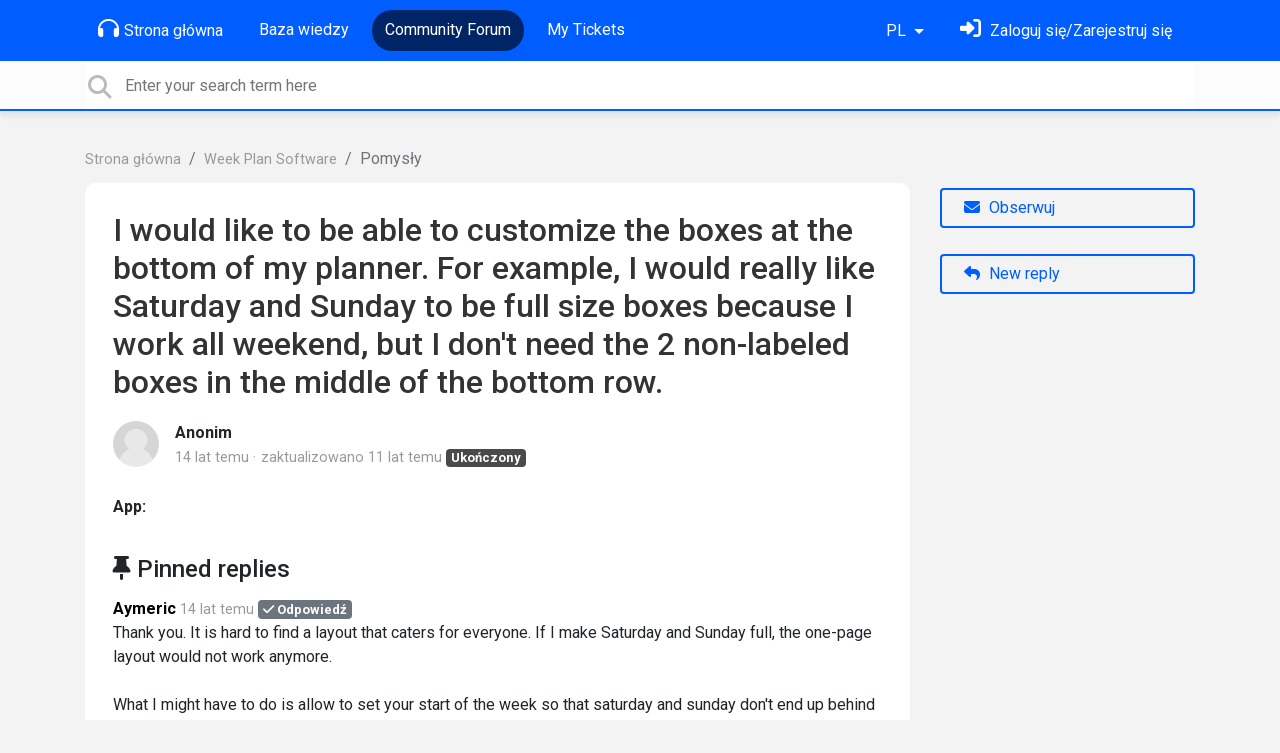

--- FILE ---
content_type: text/html; charset=utf-8
request_url: https://support.weekplan.net/communities/1/topics/374-i-would-like-to-be-able-to-customize-the-boxes-at-the-bottom-of-my-planner-for-example-i-would?lang=pl
body_size: 9913
content:
<!doctype html>
<html lang="pl" dir="ltr" class="view-community page-item " data-view="community" data-page="item" data-forum="1" data-topic="374" >
    <head>
        
        <meta charset="utf-8">
        <meta http-equiv="X-UA-Compatible" content="IE=edge">
        <link rel="canonical" href="https://support.weekplan.net/communities/1/topics/374-i-would-like-to-be-able-to-customize-the-boxes-at-the-bottom-of-my-planner-for-example-i-would"/>
        
        
        
        <meta name="viewport" content="width=device-width, initial-scale=1.0" />
        
        <link rel="shortcut icon" href="/s/attachments/4972/0/1/8132af14efe5f7e457a2a724c1ee5c4d.png" />

        
<link href="/s/libs/bootstrap/4.3.1/bootstrap.min.css" rel="preload" as="style" onload="this.onload=null;this.rel='stylesheet'" />
<noscript><link href="/s/libs/bootstrap/4.3.1/bootstrap.min.css" rel="stylesheet" type="text/css" /></noscript>

        
<link href="/s/libs/fontawesome/6.5.2/css/all.min.swap.css" rel="preload" as="style" onload="this.onload=null;this.rel='stylesheet'" />
<noscript><link href="/s/libs/fontawesome/6.5.2/css/all.min.swap.css" rel="stylesheet" type="text/css" /></noscript>


        <link rel="stylesheet" href="/s/compress/css/output.a616977998b2.css" type="text/css">

        
            <!-- Custom PROD CSS for portal -->
            
<link href="/s/css/portal/4972.1.css?version=1763924401" rel="preload" as="style" onload="this.onload=null;this.rel='stylesheet'" />
<noscript><link href="/s/css/portal/4972.1.css?version=1763924401" rel="stylesheet" type="text/css" /></noscript>

        

        

        <script>
        // GLOBAL VARS ON TOP ONLY
        // will move to global vars later
        var initqueue = [];
        if (typeof __subfolder == 'undefined') var __subfolder='';
        var _ue_globals=[];
        _ue_globals['is_staff'] = false;
        _ue_globals['user_id'] = 'None';
        _ue_globals['lang_code'] = 'pl';
        _ue_globals['lang_direction'] = 'ltr';
        _ue_globals['datepicker_lang_code'] = 'pl';
        _ue_globals['forum_selected'] = '1';
        _ue_globals['redactor_file_upload'] = false;
        _ue_globals['ue_version'] = 3;
        _ue_globals['max_image_upload_size'] = 5242880;
        _ue_globals['max_file_upload_size'] = 20971520;


        
        

        
        
        var _str_delete_confirmation_ = "Jesteś pewien, że chcesz usunąć ten obiekt?";
        
        function _checkYT(img){
            if(img.naturalHeight <= 90){
                var path = img.src;
                var altpath = path.replace('/maxresdefault.webp','/hqdefault.jpg').replace('/vi_webp/','/vi/');
                if (altpath != path){
                    img.src = altpath;
                }
            }
        }
        </script>

        <!-- Title for the page -->
<title>I would like to be able to customize the boxes... / Week Plan</title>


<!-- Fonts -->
<link href="https://fonts.gstatic.com" rel="preconnect">
<link href="https://fonts.googleapis.com/css?family=Roboto:400,500,600,700|Roboto+Condensed:700&display=swap" rel="preload" as="style" onload="this.onload=null;this.rel='stylesheet'"/>
<noscript>
    <link href="https://fonts.googleapis.com/css?family=Roboto:400,500,600,700|Roboto+Condensed:700&display=swap" rel="stylesheet" type="text/css" />
</noscript>

<!-- facebook share https://developers.facebook.com/docs/plugins/share-button/ -->
<meta property="og:url"           content="https://support.weekplan.net/communities/1/topics/374-i-would-like-to-be-able-to-customize-the-boxes-at-the-bottom-of-my-planner-for-example-i-would?lang=pl" />
<meta property="og:type"          content="website" />
<meta property="og:title"         content="I would like to be able to customize the boxes... / Week Plan / Week Plan" />
<meta property="og:description"   content="" />
<meta property="og:image"         content="" />
        
    
    </head>

    <body class="d-flex flex-column h-100">
        
        
        
        

        <div class="tmpl-layout">
	
	<header class="tmpl-header background-type-color">
	<!-- UE Navbar block -->
	<nav class="tmpl-navigation navbar navbar-expand-lg navbar-dark ue-section-navbar ue-section-navbar-only">
  <div class="container">
    <button class="navbar-toggler" type="button" data-toggle="collapse" data-target="#navbarNavDropdown" aria-controls="navbarNavDropdown" aria-expanded="false" aria-label="Toggle navigation">
      <span class="navbar-toggler-icon"></span>
    </button>
    <div class="collapse navbar-collapse" id="navbarNavDropdown">
      

    <ul class="navbar-nav">
      
          
          <li class="nav-item ue-nav-item-portal">
            
            <a class="nav-link" href="/"><i class="fas fa-headphones"></i>Strona główna</a>
            
          </li>
          

      
          
          <li class="nav-item ue-nav-item-knowledgebase">
            
            <a class="nav-link" href="/knowledge-bases/4-documentation"><i class="fas fa-book"></i>Baza wiedzy</a>
            
          </li>
          

      
          
          <li class="nav-item ue-nav-item-feedback active">
            
            <a class="nav-link" href="/communities/1-week-plan-software"><i class="fas fa-th-large"></i>Community Forum</a>
            
          </li>
          

      
          
          <li class="nav-item ue-nav-item-helpdesk">
            
            <a class="nav-link" href="/user/tickets"><i class="fas fa-ticket-alt"></i>My Tickets</a>
            
          </li>
          

      
    </ul>


    </div>
    <ul class="navbar-nav ml-auto ue-navbar-right-options">
        

<li class="nav-item dropdown language-selector">
  
    <a class="nav-link dropdown-toggle" data-toggle="dropdown" href="#" role="button" aria-haspopup="true" aria-expanded="false">
        PL
    </a>
    <div class="dropdown-menu">
      
        <a class="dropdown-item" dir="ltr" href="/communities/1/topics/374-i-would-like-to-be-able-to-customize-the-boxes-at-the-bottom-of-my-planner-for-example-i-would?lang=en">English (EN)</a>
      
        <a class="dropdown-item" dir="ltr" href="/communities/1/topics/374-i-would-like-to-be-able-to-customize-the-boxes-at-the-bottom-of-my-planner-for-example-i-would?lang=ru">Русский (RU)</a>
      
        <a class="dropdown-item" dir="ltr" href="/communities/1/topics/374-i-would-like-to-be-able-to-customize-the-boxes-at-the-bottom-of-my-planner-for-example-i-would?lang=es">Español (ES)</a>
      
        <a class="dropdown-item" dir="ltr" href="/communities/1/topics/374-i-would-like-to-be-able-to-customize-the-boxes-at-the-bottom-of-my-planner-for-example-i-would?lang=fr">Français (FR)</a>
      
        <a class="dropdown-item" dir="ltr" href="/communities/1/topics/374-i-would-like-to-be-able-to-customize-the-boxes-at-the-bottom-of-my-planner-for-example-i-would?lang=de">Deutsch (DE)</a>
      
        <a class="dropdown-item" dir="ltr" href="/communities/1/topics/374-i-would-like-to-be-able-to-customize-the-boxes-at-the-bottom-of-my-planner-for-example-i-would?lang=nl">Nederlands (NL)</a>
      
        <a class="dropdown-item" dir="ltr" href="/communities/1/topics/374-i-would-like-to-be-able-to-customize-the-boxes-at-the-bottom-of-my-planner-for-example-i-would?lang=is">Íslenska (IS)</a>
      
        <a class="dropdown-item" dir="ltr" href="/communities/1/topics/374-i-would-like-to-be-able-to-customize-the-boxes-at-the-bottom-of-my-planner-for-example-i-would?lang=et">Eesti (ET)</a>
      
        <a class="dropdown-item" dir="ltr" href="/communities/1/topics/374-i-would-like-to-be-able-to-customize-the-boxes-at-the-bottom-of-my-planner-for-example-i-would?lang=uk">‪Українська‬ (UK)</a>
      
        <a class="dropdown-item" dir="ltr" href="/communities/1/topics/374-i-would-like-to-be-able-to-customize-the-boxes-at-the-bottom-of-my-planner-for-example-i-would?lang=da">Dansk (DA)</a>
      
        <a class="dropdown-item" dir="ltr" href="/communities/1/topics/374-i-would-like-to-be-able-to-customize-the-boxes-at-the-bottom-of-my-planner-for-example-i-would?lang=ca">Català (CA)</a>
      
        <a class="dropdown-item" dir="ltr" href="/communities/1/topics/374-i-would-like-to-be-able-to-customize-the-boxes-at-the-bottom-of-my-planner-for-example-i-would?lang=pl">Polski (PL)</a>
      
    </div>
</li>


        
<li class="nav-item dropdown user-menu">

    <a class="nav-link" rel="nofollow" href="/user/login?next=/communities/1/topics/374-i-would-like-to-be-able-to-customize-the-boxes-at-the-bottom-of-my-planner-for-example-i-would" aria-label="Zaloguj się"><i class="fas fa-sign-in-alt"></i><span class="d-none d-md-inline"> Zaloguj się/Zarejestruj się</span></a>

</li>

    </ul>
  </div>
</nav>
	<!-- /UE Navbar block -->

	
		
	

	<div class="tmpl-main-search ue-section-search">
  <div class="container">
    
<div id="ue_search" class="ue-module ue-module-search">
    <form action="/search" class="ue-module-search-form" autocomplete="off" id="ue-module-search-form" method="get">
        <input type="hidden" name="csrfmiddlewaretoken" value="RTkdBYNUw7fGrzyKfHrwTESKi5a2xQLXFm7zRS5d4LAaF2REIr8scCUWk9yicjR5">
        <input type="hidden" name="forum_id" value="1"/>
        
        <input placeholder="Enter your search term here" type="text" name="search" class="input-search" value="" autocomplete="off" data-action="ue-search" data-forum-id="1" data-result-limit="10" data-category-id="0">
    	<div class="ue-module-search-results"></div>
    </form>
</div>

  </div>
</div>
</header>
	<div class="ue-page mb-auto pt-4 pb-4">
		<div class="container">
			<div class="tmpl-community-topic">
  <nav aria-label="breadcrumb">
<ol class="breadcrumb">
  
    
    <li class="breadcrumb-item"><a href="/">Strona główna</a></li>
    
  
    
    <li class="breadcrumb-item"><a href="/communities/1-week-plan-software">Week Plan Software</a></li>
    
  
    
    <li class="breadcrumb-item active" aria-current="page">Pomysły</li>
    
  
</ol>
</nav>


  <div class="row">
    <div class="col-md-9 col-xs-12">
      <div class="ue-module-panel-lg">
        <article>

          <h1 class="ue-title">I would like to be able to customize the boxes at the bottom of my planner. For example, I would really like Saturday and Sunday to be full size boxes because I work all weekend, but I don&#x27;t need the 2 non-labeled boxes in the middle of the bottom row.</h1>
          <div class="ue-item-body">
            <div class="ue-item-details">
              <div class="ue-icon"><img class="avatar" style="height:46px;width:46px;background-color:#FFFFFF;" src="/s/images/no_avatar_128.jpg" alt="Avatar"/>
</div>
              <div class="ue-info">
                <div class="ue-author-name"><strong><a class="portal-user-link">Anonim</a> </strong></div>
                <ul class="ue-meta-group">
                  <li><time datetime="2012-04-19 22:05:09" title="19 kwietnia 2012 22:05">14 lat temu</time></li>
                  
                    <li>zaktualizowano <time datetime="2015-04-12 20:42:41" title="12 kwietnia 2015 20:42">11 lat temu</time></li>
                  
                  <li><span class="badge badge-secondary ue-badge-status" style="background-color:#4A4A4A">Ukończony</span></li>
                </ul>
              </div>
            </div>

            <div class="ue-item-content ue-content">
              
            </div>
        
            
<div class="custom-fields">
  
    <div class="custom-field custom-field-combobox cf_2">
      <div class="custom-field-name">App:</div>
      
          <div class="custom-field-value"></div>
      
    </div>
  
</div>


            <div class="tmpl-tags-in-item ue-item-tags">
  
</div>

            

            

          </div>

        </article>
        

        
        <div class="ue-list ue-comments ue-comments-pinned">
          <div class="ue-comments-header-placeholder">
              <div class="ue-comments-header"><i class="fas fa-thumbtack"></i> Pinned replies</div>
          </div>
          
            <div class="tmpl-comment-item ue-comment" id="comment-972" data-comment-id="972" data-user-id="1">
  <div class="ue-avatar"><img class="avatar" style="height:46px;width:46px;background-color:#FFFFFF;" src="/s/cache/a8/09/a80920ab4152b6a6b2dd39842464b878.png" alt="Avatar"/>
</div>
  <div>
    <div class="float-right">
      	<div class="ue-voter ue-voting-comment" data-comment-id="972">
	
		<a class="ue-vote-btn ue-vote-btn-positive" data-action="vote-comment" data-vote-value="1" href="#" aria-label="+1">
	    	<i class="fas fa-thumbs-up"></i>
	  	</a>
		<div class="ue-votes vote-value" data-action="vote" data-vote-value="0"><span class="vote-value-count">0</span></div>

		
			<a class="ue-vote-btn ue-vote-btn-negative" data-action="vote-comment"  data-vote-value="-1" href="#" aria-label="-1">
	    		<i class="fas fa-thumbs-down"></i>
	  		</a>
		
	
	</div>


    </div>
    <div class="ue-comment-details">
      <strong><a class="portal-user-link"href="/users/1-aymeric">Aymeric</a> </strong>
      <ul class="ue-meta-group">
        <!-- leave li.ue-meta-data in one line to hide if content is emply! -->
        <li><time datetime="2012-04-19 22:05:09" title="19 kwietnia 2012 22:05">14 lat temu</time></li>

        
        
          <li><span class="badge badge-secondary"><i class="fas fa-check"></i> Odpowiedź</span></li>
        
        <li></li>
        <li></li>
        <li></li>
      </ul>
    </div>
    <div class="comment-text ue-content">Thank you. It is hard to find a layout that caters for everyone. If I make Saturday and Sunday full, the one-page layout would not work anymore. 

<div>
<br></div>

<div>What I might have to do is allow to set your start of the week so that saturday and sunday don't end up behind half days in the layout. See what I mean?</div></div>
    <div class="ue-comment-actions">
      
<div data-comment-id="972">
  
 	<a data-action="ue-reply-to" href="#" rel="nofollow"><i class="fas fa-reply"></i><span class="hidden-xs"> Odpowiedz</span></a>
  

  

  

  

  <a data-action="ue-show-copy-link" href="/communities/1/topics/374-i-would-like-to-be-able-to-customize-the-boxes-at-the-bottom-of-my-planner-for-example-i-would?redirect_to_reply=972#comment-972"><i class="fas fa-link"></i><span class="hidden-xs"> Link</span></a>
</div>
    </div>
  </div>
</div>
          
        </div>
        
      </div>

    </div>

    <div class="col-md-3 col-xs-12">
      <div class="ue-side-panel">
        <aside>
          


          <div class="ue-item-actions">
            
<div data-item-id="374">
    
      
    

    
      <div class="ue-item-action">
        
<button class="btn btn-primary btn-follow" data-toggle="tooltip" data-follow-text="Obserwuj" data-following-text="Obserwujesz" data-loading-text="<i class='fas fa-sync fa-spin'></i>" data-object-type="topic" data-object-id="374" data-action="ue-follow-object"><i class="fas fa-envelope"></i> <span>Obserwuj</span></button>

      </div>
    

    

    

    
      <div class="ue-item-action">
        <button class="btn btn-primary ue-btn-new-reply" data-action="ue-reply-new"><i class="fas fa-reply"></i> New reply</button>
      </div>
    
</div>
          </div>
        </aside>
      </div>
    </div>
  </div>

  <div class="tmpl-comments ue-list ue-comments ue-comments-panel">
  
  <div class="row">
    <div class="col-md-9 col-xs-12">
      <div class="ue-module-panel-lg">

      
      <div class="ue-comments-header-placeholder">
          <div class="ue-comments-header">Odpowiedzi <span class="badge badge-secondary">2</span></div>
          <div>
<ul class="nav nav-pills ue-list-filter">
    
    <li class="nav-item dropdown filter-order">
        <a class="nav-link dropdown-toggle" href="#" id="dropdownMenuButton_order" data-toggle="dropdown" aria-haspopup="true" aria-expanded="false">
            Zacznij od najstarszych
        </a>
        <div class="dropdown-menu" aria-labelledby="dropdownMenuButton_order">
            
                <a class="dropdown-item d-flex justify-content-between align-items-center" href="?lang=pl&amp;comment_filter_order=newest">
                    Zacznij od najnowszych
                    <span class="badge badge-primary badge-pill"></span>
                </a>
            
                <a class="dropdown-item d-flex justify-content-between align-items-center active" href="?lang=pl&amp;comment_filter_order=oldest">
                    Zacznij od najstarszych
                    <span class="badge badge-primary badge-pill"></span>
                </a>
            
        </div>
    </li>
    
</ul></div>
      </div>
      

      
        
          <div class="tmpl-comment-item ue-comment" id="comment-972" data-comment-id="972" data-user-id="1">
  <div class="ue-avatar"><img class="avatar" style="height:46px;width:46px;background-color:#FFFFFF;" src="/s/cache/a8/09/a80920ab4152b6a6b2dd39842464b878.png" alt="Avatar"/>
</div>
  <div>
    <div class="float-right">
      	<div class="ue-voter ue-voting-comment" data-comment-id="972">
	
		<a class="ue-vote-btn ue-vote-btn-positive" data-action="vote-comment" data-vote-value="1" href="#" aria-label="+1">
	    	<i class="fas fa-thumbs-up"></i>
	  	</a>
		<div class="ue-votes vote-value" data-action="vote" data-vote-value="0"><span class="vote-value-count">0</span></div>

		
			<a class="ue-vote-btn ue-vote-btn-negative" data-action="vote-comment"  data-vote-value="-1" href="#" aria-label="-1">
	    		<i class="fas fa-thumbs-down"></i>
	  		</a>
		
	
	</div>


    </div>
    <div class="ue-comment-details">
      <strong><a class="portal-user-link"href="/users/1-aymeric">Aymeric</a> </strong>
      <ul class="ue-meta-group">
        <!-- leave li.ue-meta-data in one line to hide if content is emply! -->
        <li><time datetime="2012-04-19 22:05:09" title="19 kwietnia 2012 22:05">14 lat temu</time></li>

        
        
          <li><span class="badge badge-secondary"><i class="fas fa-check"></i> Odpowiedź</span></li>
        
        <li></li>
        <li></li>
        <li></li>
      </ul>
    </div>
    <div class="comment-text ue-content">Thank you. It is hard to find a layout that caters for everyone. If I make Saturday and Sunday full, the one-page layout would not work anymore. 

<div>
<br></div>

<div>What I might have to do is allow to set your start of the week so that saturday and sunday don't end up behind half days in the layout. See what I mean?</div></div>
    <div class="ue-comment-actions">
      
<div data-comment-id="972">
  
 	<a data-action="ue-reply-to" href="#" rel="nofollow"><i class="fas fa-reply"></i><span class="hidden-xs"> Odpowiedz</span></a>
  

  

  

  

  <a data-action="ue-show-copy-link" href="/communities/1/topics/374-i-would-like-to-be-able-to-customize-the-boxes-at-the-bottom-of-my-planner-for-example-i-would?redirect_to_reply=972#comment-972"><i class="fas fa-link"></i><span class="hidden-xs"> Link</span></a>
</div>
    </div>
  </div>
</div>
        
          <div class="tmpl-comment-item ue-comment" id="comment-973" data-comment-id="973" data-user-id="1015">
  <div class="ue-avatar"><img class="avatar" style="height:46px;width:46px;background-color:#FFFFFF;" src="/s/cache/fe/80/fe80bb1d14317438851a57514457e080.png" alt="Avatar"/>
</div>
  <div>
    <div class="float-right">
      	<div class="ue-voter ue-voting-comment" data-comment-id="973">
	
		<a class="ue-vote-btn ue-vote-btn-positive" data-action="vote-comment" data-vote-value="1" href="#" aria-label="+1">
	    	<i class="fas fa-thumbs-up"></i>
	  	</a>
		<div class="ue-votes vote-value" data-action="vote" data-vote-value="0"><span class="vote-value-count">0</span></div>

		
			<a class="ue-vote-btn ue-vote-btn-negative" data-action="vote-comment"  data-vote-value="-1" href="#" aria-label="-1">
	    		<i class="fas fa-thumbs-down"></i>
	  		</a>
		
	
	</div>


    </div>
    <div class="ue-comment-details">
      <strong><a class="portal-user-link"href="/users/1015-grace">Grace</a> </strong>
      <ul class="ue-meta-group">
        <!-- leave li.ue-meta-data in one line to hide if content is emply! -->
        <li><time datetime="2015-04-12 20:42:41" title="12 kwietnia 2015 20:42">11 lat temu</time></li>

        
        
        <li></li>
        <li></li>
        <li><span class="badge badge-secondary ue-badge-status" style="background-color:#4A4A4A">Ukończony</span></li>
      </ul>
    </div>
    <div class="comment-text ue-content"></div>
    <div class="ue-comment-actions">
      
<div data-comment-id="973">
  
 	<a data-action="ue-reply-to" href="#" rel="nofollow"><i class="fas fa-reply"></i><span class="hidden-xs"> Odpowiedz</span></a>
  

  

  

  

  <a data-action="ue-show-copy-link" href="/communities/1/topics/374-i-would-like-to-be-able-to-customize-the-boxes-at-the-bottom-of-my-planner-for-example-i-would?redirect_to_reply=973#comment-973"><i class="fas fa-link"></i><span class="hidden-xs"> Link</span></a>
</div>
    </div>
  </div>
</div>
        
        ﻿
      

      
        
        <div><a class="btn btn-primary btn-sign-in" href="/user/login?next=%2Fcommunities%2F1%2Ftopics%2F374-i-would-like-to-be-able-to-customize-the-boxes-at-the-bottom-of-my-planner-for-example-i-would%3Flang%3Dpl" rel="nofollow"><i class="fas fa-sign-in-alt"></i> <span>Sign in to leave a comment</span></a></div>
      
      </div>
    </div>
  </div>
</div>
</div>
		</div>
	</div>
	<div class="tmpl-footer">
	<!-- ue-section-custom-footer -->
	
		
	
	<!-- /ue-section-custom-footer -->

	<!-- ue-section-footer - DO NOT REMOVE IF YOUR PLAN HAS NO WHITE-LABEL OPTION! -->
	
<footer class="ue-section-footer py-2 footer text-center">
  <div class="container">
    Customer support portal powered by <a href="https://userecho.com?pcode=pwbue_label_weekplan&amp;utm_source=pblv5&amp;utm_medium=cportal&amp;utm_campaign=pbue" target="_blank" rel="noopener noreferrer">UserEcho</a>
  </div>
</footer>

	<!-- /ue-section-footer -->
</div>
</div>

        
        <script src="/s/libs/jquery/3.6.0/jquery.min.js"></script>
        
        <script src="/s/libs/popper.js/1.15.0/popper.min.js"></script>
        <script src="/s/libs/bootstrap/4.3.1/bootstrap.min.js"></script>

        <script src="/s/compress/js/output.1ef0b346bcd1.js"></script>

        <script>
            
            Sentry.init({ dsn: 'https://d6e663a43b37aa5393452888c008fea9@sentry.userecho.com/7' });
            Sentry.configureScope(function(scope){
                scope.setUser({"id": "None","username": ""});
                scope.setExtra("project_id", "4972");
            });
        </script>
  
        
          
            <script src="/s/libs/bootstrap-datepicker/1.7.0/locales/bootstrap-datepicker.pl.min.js"></script>
          
        

        

        
<script>
$(document).ready(function() {
    


    
});


</script>


        
        <input type="hidden" name="csrfmiddlewaretoken" value="ODZ5GuINWkFIpOpKGHyDsV93qdXTvePsC6MrWo06uY0cDhIE9rfzLTbfshl9aHVA">

        
        <!-- JSI18N START -->
<script>
'use strict';
{
  const globals = this;
  const django = globals.django || (globals.django = {});

  
  django.pluralidx = function(n) {
    const v = (n==1 ? 0 : n%10>=2 && n%10<=4 && (n%100<10 || n%100>=20) ? 1 : 2);
    if (typeof v === 'boolean') {
      return v ? 1 : 0;
    } else {
      return v;
    }
  };
  

  /* gettext library */

  django.catalog = django.catalog || {};
  
  const newcatalog = {
    "%(sel)s of %(cnt)s selected": [
      "Wybrano %(sel)s z %(cnt)s",
      "Wybrano %(sel)s z %(cnt)s",
      "Wybrano %(sel)s z %(cnt)s"
    ],
    "%s selected option not visible": [
      "%s wybrana opcja jest ukryta",
      "%s wybrane opcje s\u0105 ukryte",
      "%s wybranych opcji jest ukrytych"
    ],
    "6 a.m.": "6 rano",
    "6 p.m.": "6 po po\u0142udniu",
    "Accept if you want to remove these marks": "Potwierd\u017a, je\u015bli chcesz usun\u0105\u0107 te oznaczenia",
    "Additional options": "Dodatkowe opcje",
    "Alert": "Alert",
    "All": "Wszystkie",
    "Anonymous": "Anonim",
    "April": "Kwiecie\u0144",
    "Are you sure you want to delete this object?": "Jeste\u015b pewien, \u017ce chcesz usun\u0105\u0107 ten obiekt?",
    "Are you sure you want to do this?": "Na pewno chcesz to zrobi\u0107?",
    "August": "Sierpie\u0144",
    "Available %s": "Dost\u0119pne %s",
    "Cancel": "Anuluj",
    "Choose": "Wybierz",
    "Choose a Date": "Wybierz Dat\u0119",
    "Choose a Time": "Wybierz Czas",
    "Choose a time": "Wybierz czas",
    "Choose all": "Wybierz wszystkie",
    "Chosen %s": "Wybrane %s",
    "Click to choose all %s at once.": "Kliknij, aby wybra\u0107 jednocze\u015bnie wszystkie %s.",
    "Click to remove all chosen %s at once.": "Kliknij, aby usun\u0105\u0107 jednocze\u015bnie wszystkie wybrane %s.",
    "Close": "Zamknij",
    "Confirm": "Potwierd\u017a",
    "December": "Grudzie\u0144",
    "Do you want to delete this tag from topic?": "Czy na pewno chcesz usun\u0105\u0107 ten znacznik z tematu?",
    "Duplicate": "Duplikat",
    "February": "Luty",
    "Filter": "Filtr",
    "Friday": "Pi\u0105tek",
    "Height, px": "Wysoko\u015b\u0107, px",
    "Hide": "Ukryj",
    "Inappropriate": "Nieodpowiedni",
    "Information how to reset your password has been sent to your email.": "Informacje o tym, jak zresetowa\u0107 Twoje has\u0142o zosta\u0142o wys\u0142ane na tw\u00f3j adres e-mail.",
    "Input your email": "Podaj adres e-mail",
    "January": "Stycze\u0144",
    "July": "Lipiec",
    "June": "Czerwiec",
    "Keep aspect ratio": "Utrzymaj wsp\u00f3\u0142czynnik proporcji",
    "Knowledge base": "Baza wiedzy",
    "Loading": "\u0141adowanie",
    "March": "Marzec",
    "May": "Maj",
    "Midnight": "P\u00f3\u0142noc",
    "Monday": "Poniedzia\u0142ek",
    "No": "Nie",
    "No element selected": "Nie wybrano \u017cadnego elementu",
    "Noon": "Po\u0142udnie",
    "Not selected": "Niewybrany",
    "Note: You are %s hour ahead of server time.": [
      "Uwaga: Czas lokalny jest przesuni\u0119ty o %s godzin\u0119 do przodu w stosunku do czasu serwera.",
      "Uwaga: Czas lokalny jest przesuni\u0119ty o %s godziny do przodu w stosunku do czasu serwera.",
      "Uwaga: Czas lokalny jest przesuni\u0119ty o %s godzin do przodu w stosunku do czasu serwera."
    ],
    "Note: You are %s hour behind server time.": [
      "Uwaga: Czas lokalny jest przesuni\u0119ty o %s godzin\u0119 do ty\u0142u w stosunku do czasu serwera.",
      "Uwaga: Czas lokalny jest przesuni\u0119ty o %s godziny do ty\u0142u w stosunku do czasu serwera.",
      "Uwaga: Czas lokalny jest przesuni\u0119ty o %s godzin do ty\u0142u w stosunku do czasu serwera."
    ],
    "November": "Listopad",
    "Now": "Teraz",
    "October": "Pa\u017adziernik",
    "Please check cookies are enabled then refresh the page.": "Prosz\u0119, sprawd\u017a, czy pliki cookies s\u0105 w\u0142\u0105czone, a nast\u0119pnie od\u015bwie\u017c stron\u0119.",
    "Regular topics": "Standardowe tematy",
    "Remove": "Usu\u0144",
    "Remove all": "Usu\u0144 wszystkie",
    "Saturday": "Sobota",
    "Save": "Zapisz",
    "Search": "Szukaj",
    "September": "Wrzesie\u0144",
    "Set tag Class": "Ustaw tag Klasa",
    "Set tag ID": "Ustaw tag ID",
    "Show": "Poka\u017c",
    "Show more": "Poka\u017c wi\u0119cej",
    "Spam": "Spam",
    "Sunday": "Niedziela",
    "The comment has been deleted": "Komentarz zosta\u0142 usuni\u0119ty",
    "This is the list of available %s. You may choose some by selecting them in the box below and then clicking the \"Choose\" arrow between the two boxes.": "To lista dost\u0119pnych %s. Aby wybra\u0107 pozycje, zaznacz je i kliknij strza\u0142k\u0119 \u201eWybierz\u201d pomi\u0119dzy listami.",
    "This is the list of chosen %s. You may remove some by selecting them in the box below and then clicking the \"Remove\" arrow between the two boxes.": "To lista wybranych %s. Aby usun\u0105\u0107, zaznacz pozycje wybrane do usuni\u0119cia i kliknij strza\u0142k\u0119 \u201eUsu\u0144\u201d pomi\u0119dzy listami.",
    "Thursday": "Czwartek",
    "Tickets": "Zg\u0142oszenia",
    "Today": "Dzisiaj",
    "Tomorrow": "Jutro",
    "Topic marked as draft": "Temat oznaczony jako szkic",
    "Topic published": "Temat opublikowany",
    "Tuesday": "Wtorek",
    "Type into this box to filter down the list of available %s.": "Wpisz co\u015b tutaj, aby wyfiltrowa\u0107 list\u0119 dost\u0119pnych %s.",
    "Type into this box to filter down the list of selected %s.": "Wpisz co\u015b tutaj, aby wyfiltrowa\u0107 list\u0119 wybranych %s.",
    "Unable to check email. Error code: ": "Nie mo\u017cna sprawdzi\u0107 adresu email. Kod b\u0142\u0119du: ",
    "User has been invited": "U\u017cytkownik zosta\u0142 zaproszon",
    "Value": "Warto\u015b\u0107",
    "We've sent confirmation letter. Check your email.": "Wys\u0142ali\u015bmy wiadomo\u015b\u0107 potwierdzaj\u0105c\u0105. Sprawd\u017a swoj\u0105 skrzynk\u0119 odbiorcz\u0105.",
    "Wednesday": "\u015aroda",
    "Width, px": "Szeroko\u015b\u0107, px",
    "Would you like to reset password for your account?": "Chcesz zresetowa\u0107 has\u0142o do konta?",
    "Yes": "Tak",
    "Yesterday": "Wczoraj",
    "You have selected an action, and you haven\u2019t made any changes on individual fields. You\u2019re probably looking for the Go button rather than the Save button.": "Wybrano akcj\u0119, lecz nie dokonano \u017cadnych zmian w polach. Prawdopodobnie szukasz przycisku \u201eWykonaj\u201d, a nie \u201eZapisz\u201d.",
    "You have selected an action, but you haven\u2019t saved your changes to individual fields yet. Please click OK to save. You\u2019ll need to re-run the action.": "Wybrano akcj\u0119, lecz cz\u0119\u015b\u0107 zmian w polach nie zosta\u0142a zachowana. Kliknij OK, aby zapisa\u0107. Aby wykona\u0107 akcj\u0119, nale\u017cy j\u0105 ponownie uruchomi\u0107.",
    "You have unsaved changes on individual editable fields. If you run an action, your unsaved changes will be lost.": "Zmiany w niekt\u00f3rych polach nie zosta\u0142y zachowane. Po wykonaniu akcji, zmiany te zostan\u0105 utracone.",
    "abbrev. day Friday\u0004Fri": "Pt",
    "abbrev. day Monday\u0004Mon": "Pon",
    "abbrev. day Saturday\u0004Sat": "So",
    "abbrev. day Sunday\u0004Sun": "Nd",
    "abbrev. day Thursday\u0004Thur": "Czw",
    "abbrev. day Tuesday\u0004Tue": "Wt",
    "abbrev. day Wednesday\u0004Wed": "\u015ar",
    "abbrev. month April\u0004Apr": "Kwi",
    "abbrev. month August\u0004Aug": "Sie",
    "abbrev. month December\u0004Dec": "Gru",
    "abbrev. month February\u0004Feb": "Lut",
    "abbrev. month January\u0004Jan": "Sty",
    "abbrev. month July\u0004Jul": "Lip",
    "abbrev. month June\u0004Jun": "Cze",
    "abbrev. month March\u0004Mar": "Mar",
    "abbrev. month May\u0004May": "Maj",
    "abbrev. month November\u0004Nov": "Lis",
    "abbrev. month October\u0004Oct": "Pa\u017a",
    "abbrev. month September\u0004Sep": "Wrz",
    "close all": "zamknij wszystkie",
    "one letter Friday\u0004F": "P",
    "one letter Monday\u0004M": "P",
    "one letter Saturday\u0004S": "S",
    "one letter Sunday\u0004S": "N",
    "one letter Thursday\u0004T": "C",
    "one letter Tuesday\u0004T": "W",
    "one letter Wednesday\u0004W": "\u015a"
  };
  for (const key in newcatalog) {
    django.catalog[key] = newcatalog[key];
  }
  

  if (!django.jsi18n_initialized) {
    django.gettext = function(msgid) {
      const value = django.catalog[msgid];
      if (typeof value === 'undefined') {
        return msgid;
      } else {
        return (typeof value === 'string') ? value : value[0];
      }
    };

    django.ngettext = function(singular, plural, count) {
      const value = django.catalog[singular];
      if (typeof value === 'undefined') {
        return (count == 1) ? singular : plural;
      } else {
        return value.constructor === Array ? value[django.pluralidx(count)] : value;
      }
    };

    django.gettext_noop = function(msgid) { return msgid; };

    django.pgettext = function(context, msgid) {
      let value = django.gettext(context + '\x04' + msgid);
      if (value.includes('\x04')) {
        value = msgid;
      }
      return value;
    };

    django.npgettext = function(context, singular, plural, count) {
      let value = django.ngettext(context + '\x04' + singular, context + '\x04' + plural, count);
      if (value.includes('\x04')) {
        value = django.ngettext(singular, plural, count);
      }
      return value;
    };

    django.interpolate = function(fmt, obj, named) {
      if (named) {
        return fmt.replace(/%\(\w+\)s/g, function(match){return String(obj[match.slice(2,-2)])});
      } else {
        return fmt.replace(/%s/g, function(match){return String(obj.shift())});
      }
    };


    /* formatting library */

    django.formats = {
    "DATETIME_FORMAT": "j E Y H:i",
    "DATETIME_INPUT_FORMATS": [
      "%d.%m.%Y %H:%M:%S",
      "%d.%m.%Y %H:%M:%S.%f",
      "%d.%m.%Y %H:%M",
      "%Y-%m-%d %H:%M:%S",
      "%Y-%m-%d %H:%M:%S.%f",
      "%Y-%m-%d %H:%M",
      "%Y-%m-%d"
    ],
    "DATE_FORMAT": "j E Y",
    "DATE_INPUT_FORMATS": [
      "%d.%m.%Y",
      "%d.%m.%y",
      "%y-%m-%d",
      "%Y-%m-%d"
    ],
    "DECIMAL_SEPARATOR": ",",
    "FIRST_DAY_OF_WEEK": 1,
    "MONTH_DAY_FORMAT": "j E",
    "NUMBER_GROUPING": 3,
    "SHORT_DATETIME_FORMAT": "d-m-Y  H:i",
    "SHORT_DATE_FORMAT": "d-m-Y",
    "THOUSAND_SEPARATOR": "\u00a0",
    "TIME_FORMAT": "H:i",
    "TIME_INPUT_FORMATS": [
      "%H:%M:%S",
      "%H:%M:%S.%f",
      "%H:%M"
    ],
    "YEAR_MONTH_FORMAT": "F Y"
  };

    django.get_format = function(format_type) {
      const value = django.formats[format_type];
      if (typeof value === 'undefined') {
        return format_type;
      } else {
        return value;
      }
    };

    /* add to global namespace */
    globals.pluralidx = django.pluralidx;
    globals.gettext = django.gettext;
    globals.ngettext = django.ngettext;
    globals.gettext_noop = django.gettext_noop;
    globals.pgettext = django.pgettext;
    globals.npgettext = django.npgettext;
    globals.interpolate = django.interpolate;
    globals.get_format = django.get_format;

    django.jsi18n_initialized = true;
  }
};

</script>
<!-- JSI18N END -->

        <!-- add chat support to the portal -->

        
        <script>
            $(document).ready(function() {
                try{
                    if (window.location !== window.parent.location){
                        window.parent.postMessage(['ue_widget_loaded',''], '*');
                    }
                } catch (e) {}

                
                if ($.inArray( $("html").attr("data-page"), [ 'topic', 'article', 'ticket', 'item']) != -1){
                    initImageZoom($('.ue-content img'));
                }

                // tmp: will move to the form later
                if ($("html[data-page='new'][data-view='helpdesk']").length > 0){
                    $('textarea#id_description').closest('.form-group').append($("<div class=\"field-actions\"><button class=\"btn btn-file-upload\" onclick=\"$(this).closest('.form-group').find('.redactor-toolbar a[data-re-name=file]')[0].click();return false;\"><i class=\"fas fa-upload\"></i> Wyślij plik</button></div>"));
                }

            });


            

        
        $(document).ready(function(){
            $( "#id_topic_form[data-mode='new']" ).submit(function( event ) {
                try{
                    var user_env_json = getUserEnv();
                    
                    
                    $(this).find('#id_user_env').val(JSON.stringify(user_env_json));
                } catch (e) {}
            })
        });

        </script>



        

  <!-- USERECHO GA4 Google tag (gtag.js) -->
  
  
  <script async src="https://www.googletagmanager.com/gtag/js?id=G-KV4LQFT7ZN&l=dataLayerUE"></script>
  <script>
    window.dataLayerUE = window.dataLayerUE || []
    function ue_gtag_ga4() {
      dataLayerUE.push(arguments)
    }
    ue_gtag_ga4('js', new Date())
    ue_gtag_ga4('config', 'G-KV4LQFT7ZN', {
      ue_server_name: 'us4',
      ue_project_id: '4972'
    })
  </script>

  <script>
    function uegtagSend(action, params) {
      ue_gtag_ga4('send', action, params)
    }
    function trackEvent(category, action, label) {
      uegtagSend('event', { eventCategory: category, eventAction: action, eventLabel: label })
    }
    function gaTrackSearch(forum_id, search_path, search_text) {
      if (!search_text) return
      uegtagSend('search', search_text.toLowerCase())
    }
    function gaTrackSearchV3(search_text) {
      // uses for ue v3
      if (!search_text) return
      uegtagSend('search', search_text.toLowerCase())
    }
  </script>


        
        
        <div id="confirm_dialog" class="modal fade" tabindex="-1" role="dialog">
  <div class="modal-dialog" role="document">
    <div class="modal-content">
      <div class="modal-header">
        <h5 class="modal-title">Confirm</h5>
        <button type="button" class="close" data-dismiss="modal" aria-label="Close"></button>
      </div>
      <div class="modal-body confirm-dialog-message">
      </div>
      <div class="modal-footer">
        <button type="button" class="btn btn-primary confirm-dialog-btn-yes">Tak</button>
        <button type="button" class="btn confirm-dialog-btn-no" data-dismiss="modal">Nie</button>
      </div>
    </div>
  </div>
</div>

        
    </body>
</html>
